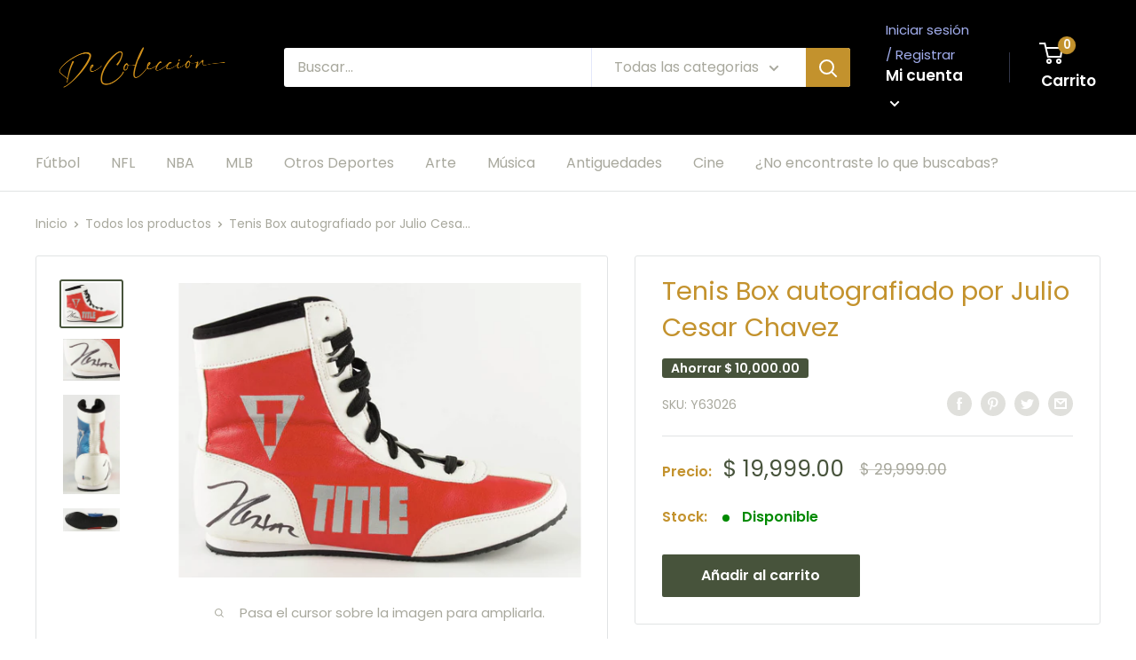

--- FILE ---
content_type: text/javascript
request_url: https://decoleccion.mx/cdn/shop/t/2/assets/custom.js?v=90373254691674712701605630596
body_size: -725
content:
//# sourceMappingURL=/cdn/shop/t/2/assets/custom.js.map?v=90373254691674712701605630596
